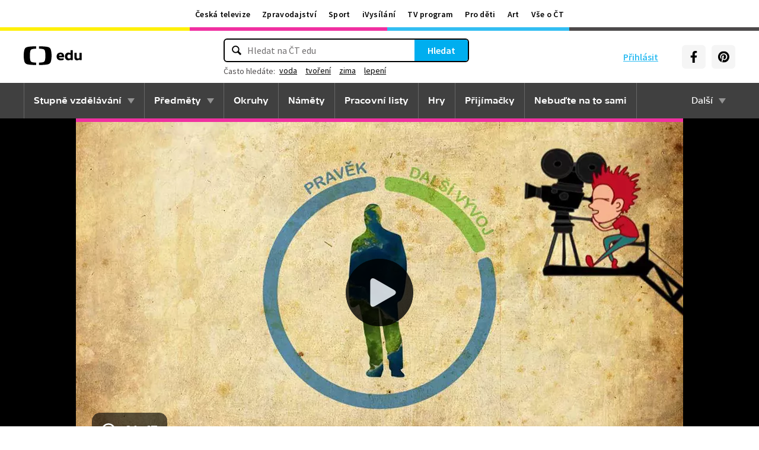

--- FILE ---
content_type: text/plain; charset=utf-8
request_url: https://events.getsitectrl.com/api/v1/events
body_size: 556
content:
{"id":"66f5dd97b6100806","user_id":"66f5dd97b665cb2a","time":1768846417624,"token":"1768846417.aa2ba32b15093ac73fd99d16639c1fbf.a4f878906d47061c6c9835ca5e2b1395","geo":{"ip":"13.58.180.5","geopath":"147015:147763:220321:","geoname_id":4509177,"longitude":-83.0061,"latitude":39.9625,"postal_code":"43215","city":"Columbus","region":"Ohio","state_code":"OH","country":"United States","country_code":"US","timezone":"America/New_York"},"ua":{"platform":"Desktop","os":"Mac OS","os_family":"Mac OS X","os_version":"10.15.7","browser":"Other","browser_family":"ClaudeBot","browser_version":"1.0","device":"Spider","device_brand":"Spider","device_model":"Desktop"},"utm":{}}